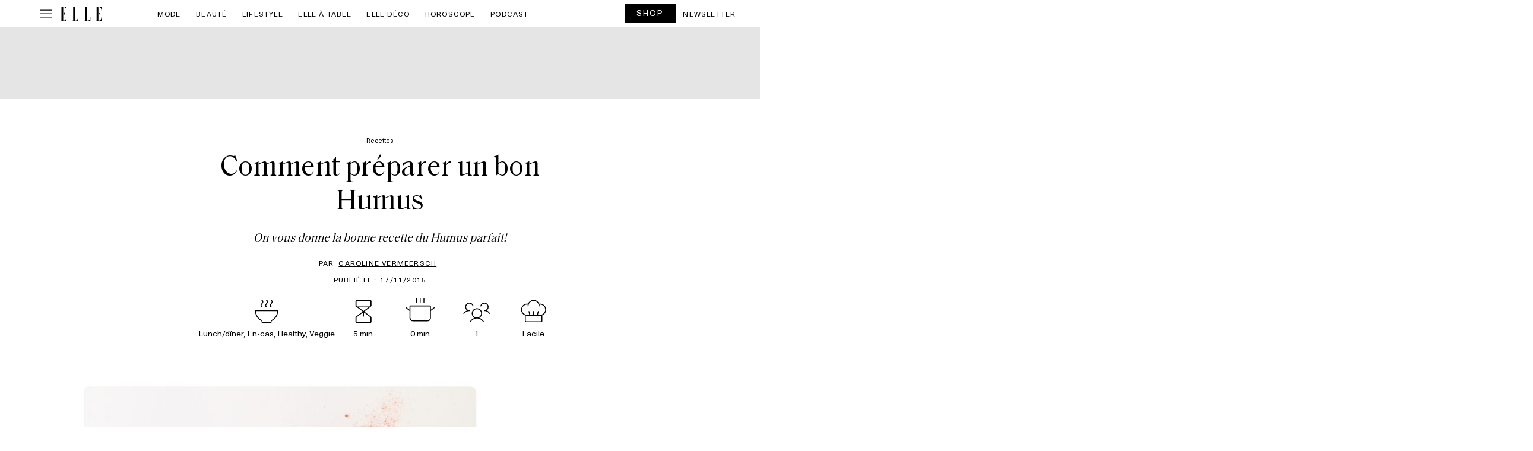

--- FILE ---
content_type: image/svg+xml
request_url: https://www.elle.be/fr/wp-content/themes/ventures2025/assets/img/icone-repas.svg
body_size: 3881
content:
<svg width="50" height="50" viewBox="0 0 50 50" fill="none" xmlns="http://www.w3.org/2000/svg">
<path d="M43.75 22.6562H6.25C6.0428 22.6562 5.84409 22.7385 5.69757 22.8851C5.55106 23.0316 5.46875 23.2303 5.46875 23.4375C5.47527 27.0905 6.50289 30.669 8.43557 33.7688C10.3683 36.8687 13.129 39.3666 16.4062 40.9805V42.1875C16.4062 42.8091 16.6532 43.4052 17.0927 43.8448C17.5323 44.2843 18.1284 44.5312 18.75 44.5312H31.25C31.8716 44.5312 32.4677 44.2843 32.9073 43.8448C33.3468 43.4052 33.5938 42.8091 33.5938 42.1875V40.9805C36.871 39.3666 39.6317 36.8687 41.5644 33.7688C43.4971 30.669 44.5247 27.0905 44.5312 23.4375C44.5312 23.2303 44.4489 23.0316 44.3024 22.8851C44.1559 22.7385 43.9572 22.6562 43.75 22.6562ZM32.4863 39.7773C32.3504 39.8398 32.2352 39.94 32.1545 40.066C32.0738 40.1921 32.0311 40.3386 32.0312 40.4883V42.1875C32.0312 42.3947 31.9489 42.5934 31.8024 42.7399C31.6559 42.8864 31.4572 42.9687 31.25 42.9687H18.75C18.5428 42.9687 18.3441 42.8864 18.1976 42.7399C18.0511 42.5934 17.9688 42.3947 17.9688 42.1875V40.4883C17.9689 40.3386 17.9262 40.1921 17.8455 40.066C17.7648 39.94 17.6496 39.8398 17.5137 39.7773C14.5102 38.3932 11.9453 36.2096 10.0995 33.4655C8.25382 30.7214 7.19843 27.5224 7.04883 24.2187H42.9512C42.8016 27.5224 41.7462 30.7214 39.9005 33.4655C38.0547 36.2096 35.4898 38.3932 32.4863 39.7773ZM32.2031 11.2305C33.2891 9.8789 33.7656 8.71288 33.5371 7.94726C33.3418 7.25585 32.5801 6.99608 32.5723 6.99413C32.3746 6.93145 32.21 6.79284 32.1146 6.60878C32.0192 6.42473 32.0008 6.2103 32.0635 6.01269C32.1262 5.81507 32.2648 5.65044 32.4488 5.55503C32.6329 5.45961 32.8473 5.44122 33.0449 5.5039C33.1074 5.52343 34.5762 5.99608 35.0293 7.47851C35.4297 8.79101 34.8887 10.3828 33.4219 12.209C32.3359 13.5586 31.8594 14.7246 32.0879 15.4902C32.2832 16.1816 33.0449 16.4414 33.0527 16.4433C33.2304 16.5002 33.3819 16.6187 33.4798 16.7774C33.5777 16.9362 33.6156 17.1248 33.5866 17.309C33.5575 17.4933 33.4636 17.6611 33.3216 17.7821C33.1796 17.9031 32.999 17.9693 32.8125 17.9687C32.7337 17.9685 32.6554 17.9567 32.5801 17.9336C32.5176 17.9141 31.0488 17.4414 30.5957 15.959C30.1953 14.6484 30.7363 13.0547 32.2031 11.2305ZM24.3906 11.2305C25.4766 9.8789 25.9531 8.71288 25.7246 7.94726C25.5293 7.25585 24.7676 6.99608 24.7598 6.99413C24.5621 6.93145 24.3975 6.79284 24.3021 6.60878C24.2067 6.42473 24.1883 6.2103 24.251 6.01269C24.3137 5.81507 24.4523 5.65044 24.6363 5.55503C24.8204 5.45961 25.0348 5.44122 25.2324 5.5039C25.2949 5.52343 26.7637 5.99608 27.2168 7.47851C27.6172 8.79101 27.0762 10.3828 25.6094 12.209C24.5234 13.5586 24.0469 14.7246 24.2754 15.4902C24.4707 16.1816 25.2324 16.4414 25.2402 16.4433C25.4179 16.5002 25.5694 16.6187 25.6673 16.7774C25.7652 16.9362 25.8031 17.1248 25.7741 17.309C25.745 17.4933 25.6511 17.6611 25.5091 17.7821C25.3671 17.9031 25.1865 17.9693 25 17.9687C24.9212 17.9685 24.8429 17.9567 24.7676 17.9336C24.7051 17.9141 23.2363 17.4414 22.7832 15.959C22.3828 14.6484 22.9238 13.0547 24.3906 11.2305ZM16.5781 11.2305C17.6641 9.8789 18.1406 8.71288 17.9121 7.94726C17.7168 7.25585 16.9551 6.99608 16.9473 6.99413C16.8494 6.9631 16.7586 6.91309 16.6801 6.84697C16.6016 6.78086 16.5369 6.69992 16.4896 6.60878C16.4424 6.51765 16.4135 6.4181 16.4048 6.31582C16.396 6.21354 16.4074 6.11054 16.4385 6.01269C16.4695 5.91484 16.5195 5.82406 16.5856 5.74553C16.6518 5.66701 16.7327 5.60227 16.8238 5.55503C16.915 5.50778 17.0145 5.47895 17.1168 5.47018C17.2191 5.4614 17.3221 5.47286 17.4199 5.5039C17.4824 5.52343 18.9512 5.99608 19.4043 7.47851C19.8047 8.79101 19.2637 10.3828 17.7969 12.209C16.7109 13.5586 16.2344 14.7246 16.4629 15.4902C16.6582 16.1816 17.4199 16.4414 17.4277 16.4433C17.6054 16.5002 17.7569 16.6187 17.8548 16.7774C17.9527 16.9362 17.9906 17.1248 17.9616 17.309C17.9325 17.4933 17.8385 17.6611 17.6966 17.7821C17.5546 17.9031 17.374 17.9693 17.1875 17.9687C17.1087 17.9685 17.0304 17.9567 16.9551 17.9336C16.8926 17.9141 15.4238 17.4414 14.9707 15.959C14.5703 14.6484 15.1113 13.0547 16.5781 11.2305Z" fill="black"/>
</svg>


--- FILE ---
content_type: image/svg+xml
request_url: https://www.elle.be/fr/wp-content/themes/ventures2025/assets/img/icone-duree.svg
body_size: 2051
content:
<svg width="50" height="50" viewBox="0 0 50 50" fill="none" xmlns="http://www.w3.org/2000/svg">
<path d="M38.2812 14.7734V7.8125C38.2812 7.1909 38.0343 6.59476 37.5948 6.15522C37.1552 5.71568 36.5591 5.46875 35.9375 5.46875H14.0625C13.4409 5.46875 12.8448 5.71568 12.4052 6.15522C11.9657 6.59476 11.7188 7.1909 11.7188 7.8125V14.8438C11.7187 15.2076 11.8035 15.5665 11.9662 15.8919C12.1289 16.2173 12.3652 16.5004 12.6563 16.7188L23.6973 25L12.6563 33.2812C12.3652 33.4996 12.1289 33.7827 11.9662 34.1081C11.8035 34.4335 11.7188 34.7924 11.7188 35.1562V42.1875C11.7188 42.8091 11.9657 43.4052 12.4052 43.8448C12.8448 44.2843 13.4409 44.5312 14.0625 44.5312H35.9375C36.5591 44.5312 37.1552 44.2843 37.5948 43.8448C38.0343 43.4052 38.2812 42.8091 38.2812 42.1875V35.2266C38.2805 34.8645 38.1962 34.5075 38.035 34.1833C37.8737 33.8591 37.6399 33.5765 37.3516 33.3574L26.2949 25L37.3516 16.6426C37.6399 16.4235 37.8737 16.1409 38.035 15.8167C38.1962 15.4925 38.2805 15.1355 38.2812 14.7734ZM25 24.0234L16.9277 17.9688H33.0078L25 24.0234ZM36.7188 35.2285V42.1875C36.7188 42.3947 36.6364 42.5934 36.4899 42.7399C36.3434 42.8864 36.1447 42.9688 35.9375 42.9688H14.0625C13.8553 42.9688 13.6566 42.8864 13.5101 42.7399C13.3636 42.5934 13.2812 42.3947 13.2812 42.1875V35.1562C13.2812 35.035 13.3095 34.9153 13.3637 34.8069C13.418 34.6984 13.4967 34.604 13.5937 34.5312L24.2188 26.5625V32.8125C24.2188 33.0197 24.3011 33.2184 24.4476 33.3649C24.5941 33.5114 24.7928 33.5938 25 33.5938C25.2072 33.5938 25.4059 33.5114 25.5524 33.3649C25.6989 33.2184 25.7812 33.0197 25.7812 32.8125V26.5625L36.4082 34.5957C36.5057 34.6693 36.5845 34.7647 36.6385 34.8742C36.6924 34.9838 36.7199 35.1045 36.7188 35.2266V35.2285ZM36.7188 14.7754C36.7187 14.8962 36.6906 15.0153 36.6367 15.1234C36.5828 15.2315 36.5046 15.3257 36.4082 15.3984L35.0742 16.4062H14.8438L13.5937 15.4687C13.4967 15.396 13.418 15.3016 13.3637 15.1931C13.3095 15.0847 13.2812 14.965 13.2812 14.8438V7.8125C13.2812 7.6053 13.3636 7.40659 13.5101 7.26007C13.6566 7.11356 13.8553 7.03125 14.0625 7.03125H35.9375C36.1447 7.03125 36.3434 7.11356 36.4899 7.26007C36.6364 7.40659 36.7188 7.6053 36.7188 7.8125V14.7754Z" fill="black"/>
</svg>


--- FILE ---
content_type: text/javascript; charset=utf-8
request_url: https://www.elle.be/fr/wp-content/cache/min/1/avm/js/video-loader.js?ver=1768576795
body_size: 5793
content:
!function(t){var e={};function r(n){if(e[n])return e[n].exports;var o=e[n]={i:n,l:!1,exports:{}};return t[n].call(o.exports,o,o.exports,r),o.l=!0,o.exports}r.m=t,r.c=e,r.d=function(t,e,n){r.o(t,e)||Object.defineProperty(t,e,{enumerable:!0,get:n})},r.r=function(t){"undefined"!=typeof Symbol&&Symbol.toStringTag&&Object.defineProperty(t,Symbol.toStringTag,{value:"Module"}),Object.defineProperty(t,"__esModule",{value:!0})},r.t=function(t,e){if(1&e&&(t=r(t)),8&e)return t;if(4&e&&"object"==typeof t&&t&&t.__esModule)return t;var n=Object.create(null);if(r.r(n),Object.defineProperty(n,"default",{enumerable:!0,value:t}),2&e&&"string"!=typeof t)for(var o in t)r.d(n,o,function(e){return t[e]}.bind(null,o));return n},r.n=function(t){var e=t&&t.__esModule?function(){return t.default}:function(){return t};return r.d(e,"a",e),e},r.o=function(t,e){return Object.prototype.hasOwnProperty.call(t,e)},r.p="",r(r.s=12)}([function(t,e,r){"use strict";r.d(e,"a",(function(){return n})),r.d(e,"b",(function(){return o})),r.d(e,"c",(function(){return i}));var n=function(){return(n=Object.assign||function(t){for(var e,r=1,n=arguments.length;r<n;r++)for(var o in e=arguments[r])Object.prototype.hasOwnProperty.call(e,o)&&(t[o]=e[o]);return t}).apply(this,arguments)};function o(t,e,r,n){return new(r||(r=Promise))((function(o,i){function u(t){try{c(n.next(t))}catch(t){i(t)}}function a(t){try{c(n.throw(t))}catch(t){i(t)}}function c(t){var e;t.done?o(t.value):(e=t.value,e instanceof r?e:new r((function(t){t(e)}))).then(u,a)}c((n=n.apply(t,e||[])).next())}))}function i(t,e){var r,n,o,i,u={label:0,sent:function(){if(1&o[0])throw o[1];return o[1]},trys:[],ops:[]};return i={next:a(0),throw:a(1),return:a(2)},"function"==typeof Symbol&&(i[Symbol.iterator]=function(){return this}),i;function a(i){return function(a){return function(i){if(r)throw new TypeError("Generator is already executing.");for(;u;)try{if(r=1,n&&(o=2&i[0]?n.return:i[0]?n.throw||((o=n.return)&&o.call(n),0):n.next)&&!(o=o.call(n,i[1])).done)return o;switch(n=0,o&&(i=[2&i[0],o.value]),i[0]){case 0:case 1:o=i;break;case 4:return u.label++,{value:i[1],done:!1};case 5:u.label++,n=i[1],i=[0];continue;case 7:i=u.ops.pop(),u.trys.pop();continue;default:if(!(o=u.trys,(o=o.length>0&&o[o.length-1])||6!==i[0]&&2!==i[0])){u=0;continue}if(3===i[0]&&(!o||i[1]>o[0]&&i[1]<o[3])){u.label=i[1];break}if(6===i[0]&&u.label<o[1]){u.label=o[1],o=i;break}if(o&&u.label<o[2]){u.label=o[2],u.ops.push(i);break}o[2]&&u.ops.pop(),u.trys.pop();continue}i=e.call(t,u)}catch(t){i=[6,t],n=0}finally{r=o=0}if(5&i[0])throw i[1];return{value:i[0]?i[1]:void 0,done:!0}}([i,a])}}}Object.create;Object.create},function(t,e,r){"use strict";r.d(e,"a",(function(){return n})),r.d(e,"b",(function(){return o})),r.d(e,"c",(function(){return i})),r.d(e,"d",(function(){return u}));var n=function(){return(n=Object.assign||function(t){for(var e,r=1,n=arguments.length;r<n;r++)for(var o in e=arguments[r])Object.prototype.hasOwnProperty.call(e,o)&&(t[o]=e[o]);return t}).apply(this,arguments)};function o(t,e,r,n){return new(r||(r=Promise))((function(o,i){function u(t){try{c(n.next(t))}catch(t){i(t)}}function a(t){try{c(n.throw(t))}catch(t){i(t)}}function c(t){var e;t.done?o(t.value):(e=t.value,e instanceof r?e:new r((function(t){t(e)}))).then(u,a)}c((n=n.apply(t,e||[])).next())}))}function i(t,e){var r,n,o,i,u={label:0,sent:function(){if(1&o[0])throw o[1];return o[1]},trys:[],ops:[]};return i={next:a(0),throw:a(1),return:a(2)},"function"==typeof Symbol&&(i[Symbol.iterator]=function(){return this}),i;function a(i){return function(a){return function(i){if(r)throw new TypeError("Generator is already executing.");for(;u;)try{if(r=1,n&&(o=2&i[0]?n.return:i[0]?n.throw||((o=n.return)&&o.call(n),0):n.next)&&!(o=o.call(n,i[1])).done)return o;switch(n=0,o&&(i=[2&i[0],o.value]),i[0]){case 0:case 1:o=i;break;case 4:return u.label++,{value:i[1],done:!1};case 5:u.label++,n=i[1],i=[0];continue;case 7:i=u.ops.pop(),u.trys.pop();continue;default:if(!(o=u.trys,(o=o.length>0&&o[o.length-1])||6!==i[0]&&2!==i[0])){u=0;continue}if(3===i[0]&&(!o||i[1]>o[0]&&i[1]<o[3])){u.label=i[1];break}if(6===i[0]&&u.label<o[1]){u.label=o[1],o=i;break}if(o&&u.label<o[2]){u.label=o[2],u.ops.push(i);break}o[2]&&u.ops.pop(),u.trys.pop();continue}i=e.call(t,u)}catch(t){i=[6,t],n=0}finally{r=o=0}if(5&i[0])throw i[1];return{value:i[0]?i[1]:void 0,done:!0}}([i,a])}}}function u(){for(var t=0,e=0,r=arguments.length;e<r;e++)t+=arguments[e].length;var n=Array(t),o=0;for(e=0;e<r;e++)for(var i=arguments[e],u=0,a=i.length;u<a;u++,o++)n[o]=i[u];return n}},function(t,e,r){"use strict";r.d(e,"d",(function(){return i})),r.d(e,"e",(function(){return u})),r.d(e,"c",(function(){return a})),r.d(e,"a",(function(){return s})),r.d(e,"b",(function(){return p}));var n,o=r(0),i=function(){try{return window.sessionStorage||{}}catch(t){return{}}},u=function(t,e){try{window.sessionStorage[t]=e}catch(t){}},a=function(t){if(!t)return{};var e=t.indexOf("?"),r=t.indexOf("#");return-1===e||-1!==r&&r<e?{}:t.slice(e+1,-1!==r?r:void 0).replace("?","&").split("&").reduce((function(t,e){var r=e.split("="),n=r[0],o=r[1];return t[n]=o?decodeURIComponent(o.replace(/\+/g," ")):"",t}),{})},c=function(t){return Object.entries(t).filter((function(t){return t[0]})).map((function(t){var e=t[0],r=t[1];return null!=r?Array.isArray(r)?function(t,e){return e.map((function(e){return encodeURIComponent(t)+"="+encodeURIComponent(e)})).join("&")}(e,r):encodeURIComponent(e)+"="+encodeURIComponent(r):encodeURIComponent(e)+'=""}'})).join("&")},s=function(t,e){return t?t.split("?",1)[0]+"?"+c(Object(o.a)(Object(o.a)({},a(t)),e)):t};!function(t){t[t.top=0]="top",t[t.iframe=1]="iframe",t[t.safeFrame=2]="safeFrame"}(n||(n={}));var f=function(t){if(t){var e=document.createElement("a");return e.href=t,e.hostname}},l=function(t,e){return Object(o.a)(Object(o.a)({},a(t)),a(e))},d=function(){var t=window.location.href;try{var e=window.context||window.AMP_CONTEXT_DATA;if("AMP-AD"===(null==e?void 0:e.tagName))return function(t,e){var r=t.sourceUrl||t.location.href;return{windowContext:n.safeFrame,url:r,domain:f(r),referrer:t.referrer,iframeUrl:e,queryStringParams:l(r,e)}}(e,t);if(!window.top)throw Error();var r=window.top.location.href;return{windowContext:n.iframe,url:r,domain:window.top.location.hostname,referrer:window.top.document.referrer,iframeUrl:t,queryStringParams:l(r,t)}}catch(e){var o=function(){var t,e=window.document.referrer||"",r=e.match(/\.cdn\.ampproject\.org\/v\/s\/(.*)/i)||e.replace(/--/g,"<@>").replace(/-/g,".").replace(/<@>/g,"-").match(/(.*)\.cdn\.ampproject\.org/i);return r&&(t=e,e=(/^https?:\/\//.test(r[1])?"":"https://")+r[1]),{domain:f(e),url:e,referrer:t}}(),i=o.domain,u=(r=o.url,o.referrer);return{windowContext:n.safeFrame,url:r,domain:i,referrer:u,iframeUrl:t,queryStringParams:l(r,t)}}},p=function(){return window!==window.top?d():{windowContext:n.top,url:window.top.location.href,domain:window.top.location.hostname,referrer:window.top.document.referrer,queryStringParams:a(window.top.location.href)}}},function(t,e,r){"use strict";(function(t){r.d(e,"a",(function(){return s})),r.d(e,"b",(function(){return A}));var n=r(4),o=r(2),i=t("Ew8PCwhBVFQeDR4VDwhKVRoNGhUPEggNEh8eFFUYFBY="),u=t("SlVDVUtWSEs="),a=t("GQkM"),c=t("Cg4e"),s={BOOTSTRAP:"vl_init",SCRIPT_LOADED:"vl_loaded",SCRIPT_ERROR:"vl_error",FALLBACK_SCRIPT_LOADED:"fb_vl_loaded",FALLBACK_SCRIPT_ERROR:"fb_vl_error",CONFIG_ERROR:"vl_config_error"},f="sid",l="url",d="domain",p="avantis_tag_id",b="avantis_js_url",h="message",v="event",m="test_group",w="user_agent",g="partner_id",y="avantis_publisher_id",O="player_version",j="sub_id",x="ex",S=Object(o.d)()[t("Gg0VDwgkCBIf")],A=function(t){var e;try{if(!("sendBeacon"in navigator))return;var r=Object(n.e)(),o=((e={})[l]=r.url,e[f]=S,e[d]=r.domain,e[b]=n.c,e[p]=r.queryParams.tagId,e[h]=t.message,e[w]=n.d,e[v]=t.event,e[m]=t.groupId,e[g]=r.queryParams.partnerId,e[y]=r.queryParams.id,e[O]=u,e[j]=r.queryParams.subId,e[x]=t.isScriptExistOnPage,e);!function(t,e){var r;if(void 0===e&&(e=!1),e&&t){t.et=t[v];var n=globalThis[a]=globalThis[a]||((r={})[c]=[],r);n.tee=n.tee||[],n.tee.push(t)}}(o,r.isE2eTest);var s=btoa(JSON.stringify(o)).slice(2);setTimeout(navigator.sendBeacon.bind(navigator,i,JSON.stringify({m:s})))}catch(t){}}}).call(this,r(5))},function(t,e,r){"use strict";(function(t){r.d(e,"d",(function(){return a})),r.d(e,"a",(function(){return c})),r.d(e,"b",(function(){return s})),r.d(e,"c",(function(){return f})),r.d(e,"g",(function(){return l})),r.d(e,"e",(function(){return d})),r.d(e,"h",(function(){return p})),r.d(e,"f",(function(){return b}));var n,o=r(1),i=r(2),u=r(8),a=navigator.userAgent||navigator.vendor,c=Object(u.a)(a),s=document.currentScript||document.querySelector('script[id="'+t("Gg0aFQ8SCDEo")+'"]')||document.querySelector('script[id="'+t("GQkUDAgSMSg=")+'"]'),f=null==s?void 0:s.src,l=function(){return JSON.parse(sessionStorage.getItem("__brwsi_vid_dbg")||"{}").vlHost||""},d=function(){if(!n)try{var t=Object(i.b)(),e=t.domain,r=t.url;n={domain:e,url:r,currentDate:new Date,queryParams:Object(i.c)(f),isE2eTest:"true"===(null==s?void 0:s.dataset.e2eTest)}}catch(t){n={}}return n},p=function(){return t("GQkMJA0SHx4UJAsXGgIeCSQXFBofHh8=")in window},b=function(){return Object(o.b)(this,void 0,void 0,(function(){return Object(o.c)(this,(function(t){return[2,d()]}))}))}}).call(this,r(5))},function(module,exports){const e=123;module.exports=function(n,e){return function(d,c){return"string"!=typeof d?d:(c||e||(e=function(b){return eval("a".concat("t",b)+"b")}("o")),d=c?d:e(d),d=d.split("").map((function(t){return t.charCodeAt(0)})).map((function(t){return t^n})),String.fromCharCode.apply(void 0,d))}}(e)},function(t,e,r){"use strict";r.d(e,"a",(function(){return n})),r.d(e,"b",(function(){return o}));var n=function(t){for(var e=t.attributes,r=e.length,n=new Array(r),o=0;o<r;o++)n[o]=e[o].name;return n},o=function(t){t&&t.parentNode&&t.parentNode.removeChild(t)}},function(t,e,r){"use strict";(function(t){r.d(e,"b",(function(){return s}));var n=r(1),o=r(9),i=r(4),u=r(10),a=r(11),c=r(2),s=function(){var e;return Object(n.b)(this,void 0,void 0,(function(){var r;return Object(n.c)(this,(function(n){switch(n.label){case 0:return n.trys.push([0,3,,4]),[4,Object(o.a)(t("Ew8PCwhBVFQIDxoPEhhVGg0aFQ8SCA0SHx4UVRgUFlQfGg8aVBoZGFUPAw8="),{contentType:"text/plain",timeout:5e3})];case 1:return[4,null===(e=n.sent())||void 0===e?void 0:e.text()];case 2:if(!(r=n.sent()))throw Error("config error");return[2,JSON.parse(atob(r.slice(3)))];case 3:return n.sent(),[3,4];case 4:return[2]}}))}))},f=function(t){var e,r,n=(t=Object(a.a)(t.filter((function(t){return t.weight>0})))).reduce((function(t,e){return t+e.weight}),0);return t.find((e=n,r=Math.floor(Math.random()*(e+1)),function(t){return(r-=t.weight)<=0}))||null},l=function(t,e){if("type"in t)return Object(u.a)(t,e);switch(t.operator){case"not":return!t.rules.every((function(t){return l(t,e)}));case"and":return t.rules.every((function(t){return l(t,e)}));case"or":return t.rules.some((function(t){return l(t,e)}));default:return!1}},d=function(t){return t.reduce((function(t,e){var r=Object(n.d)(t,[e]);if(e.splitWith){var o=Array.isArray(e.splitWith)?e.splitWith:[e.splitWith],i=(100-e.weight)/o.length;o.forEach((function(t){return r.push({rule:e.rule,groupId:t,weight:i})}))}return r}),[])},p=function(t){return Object(n.b)(this,void 0,void 0,(function(){var e;return Object(n.c)(this,(function(r){switch(r.label){case 0:return[4,Object(i.f)()];case 1:return e=r.sent(),[2,d(t.filter((function(t){var r=t.rule;return l(r,e)})))]}}))}))},b=function(t){var e;return Object(n.b)(this,void 0,void 0,(function(){var r,o;return Object(n.c)(this,(function(n){switch(n.label){case 0:return[4,p(t.routes)];case 1:return r=n.sent(),(o=f(r))&&o.groupId in t.groups?[2,o.groupId]:[2,(null===(e=f(t.masterDistribution))||void 0===e?void 0:e.groupId)||t.fallbackGroup]}}))}))};e.a=function(e){return Object(n.b)(this,void 0,void 0,(function(){var r,o,i;return Object(n.c)(this,(function(n){switch(n.label){case 0:return r=t("Gg0VDwgkHAkUDgs="),(o=Object(c.d)()[r])in e.groups?[2,o]:[4,b(e)];case 1:return(i=n.sent())in e.groups&&Object(c.e)(r,i),[2,i]}}))}))}}).call(this,r(5))},function(t,e,r){"use strict";r.d(e,"a",(function(){return o}));var n="object"==typeof window&&(window.navigator.userAgent||window.navigator.vendor)||"",o=function(t){var e,r,o;return void 0===t&&(t=n),(e=t.match(/(?:oculus|samsung)browser\/([\w.]+)/i))?(r="samsung",o=e[1]):(e=t.match(/trident.+rv[:\s]([\w.]+).+/i)||t.match(/(?:msie\s)([\w.]+)/i))?(r="ie",o=e[1]):(e=t.match(/(?:[\s/\-_]bot|curl|postmanruntime|moatbot|adsbot|googlebot|crawler|spider|robot|crawling|facebookexternalhit|slurp|pingbot)(?:\/([\w.]+))?/i))?(r="bot",o=e[1]):(e=t.match(/\s(?:opr|opios)\/([\w.]+)/i)||t.match(/opera.+version\/([\w.]+)/i)||t.match(/opera\s[mobiletab]+.+version\/([\w.-]+)/i))?(r="opera",o=e[1]):(e=t.match(/firefox\/([\w.-]+)$/i)||t.match(/fxios\/([\w.-]+)/i))?(r="firefox",o=e[1]):(e=t.match(/(?:edge|edgios|edga|edg)\/(\d+?[\w.]+)/i))?(r="edge",o=e[1]):(e=t.match(/;fbav\/([\w.]+);/i)||t.match(/;fblc\/.*\]/i))?(r="facebook-app",o=e[1]):(e=t.match(/^(?!.*(?:yabrowser|miuiBrowser|ucbrowser|puffin)).*(?:Linux;.*AppleWebKit.*Version\/\d+\.\d+.*Mobile).*/i))?r="android-webview":(e=t.match(/webkit.+?gsa\/([\w.]+)/i))?(r="gsa",o=e[1]):(e=t.match(/^(?!.*(?:yabrowser|miuiBrowser|ucbrowser|puffin|android)).*version\/([\w.]+).+?(?=mobile\s?safari|safari)/i))?(r="safari",o=e[1]):(e=t.match(/(?:android.+)crmo|crios\/([\w.]+)/i)||t.match(/^(?!.*(?:yabrowser|miuiBrowser|ucbrowser|puffin)).*chrome\/v?([\w.]+)/i))?(r="chrome",o=e[1]):r="other",{name:r,version:o}}},function(t,e,r){"use strict";r.d(e,"a",(function(){return o}));var n=r(0),o=function(t,e){return void 0===e&&(e={}),e=Object(n.a)({method:"GET",contentType:"application/json",body:null,timeout:0},e),new Promise((function(r,n){var o={"content-type":e.contentType},i=new XMLHttpRequest;i.open(e.method,t),i.setRequestHeader("Content-Type",e.contentType),i.onload=function(){return r({status:i.status,ok:i.status>=200&&i.status<300,headers:o,json:function(){return JSON.parse(i.response)},text:function(){return i.response}})},"include"===e.credentials&&(i.withCredentials=!0),i.onerror=function(){return n({status:i.status,ok:!1,headers:o})},i.timeout=e.timeout,i.ontimeout=function(){return n({status:i.status,ok:!1,headers:o})},i.send(e.body)}))}},function(t,e,r){"use strict";r.d(e,"a",(function(){return i}));var n=function(t,e){return void 0!==e&&(Array.isArray(t)?t.includes(e):t===e)},o=function(t,e){return!!e&&(Array.isArray(t)?t.some((function(t){return e.includes(t)})):e.includes(t))},i=function(t,e){var r=t.type,i=t.params;switch(r){case"queryString":return Object.keys(i).every((function(t){return n(i[t],e.queryParams[t])}));case"domain":return n(i.domain,e.domain);case"url":return function(t,e,r){return!(t.domain&&!o(t.domain,e))&&!(t.url&&!o(t.url,r))}(i,e.domain,e.url);case"time":return function(t,e){if(void 0!==t.day&&!n(t.day,e.getDay()+1))return!1;var r=e.getHours();return!(void 0!==t.fromHour&&r<t.fromHour)&&!(void 0!==t.toHour&&r>t.toHour)}(i,e.currentDate);default:return!1}}},function(t,e,r){"use strict";r.d(e,"a",(function(){return n}));r(0);var n=function(t){for(var e,r,n=t.length;n;)e=[t[r=Math.random()*n-->>>0],t[n]],t[n]=e[0],t[r]=e[1];return t}},function(t,e,r){t.exports=r(13)},function(t,e,r){"use strict";r.r(e),function(t){var e=r(1),n=r(4),o=r(2),i=r(6),u=r(7),a=r(3),c=t("Eh4=").split(","),s=function(r){return new Promise((function(u,a){var c=n.b,s=document.createElement("script");if(c){Object(i.a)(c).forEach((function(t){return s.setAttribute(t,c.getAttribute(t)||"")}));var f=c[t("FxQaHx4JKxoJGhYI")]||{};Object.keys(f).length&&(s[t("FxQaHx4JKxoJGhYI")]=f),r=Object(o.a)(r,Object(e.a)(Object(e.a)({},Object(o.c)(n.c)),Object(o.c)(r)))}s.src=r,s.onload=function(){return u(void 0)},s.onerror=function(){return a(Error("tag injection error"))},document.head.appendChild(s),setTimeout((function(){return a(Error("tag injection timed out"))}),5e3),Object(i.b)(s)}))};!function(){Object(e.b)(this,void 0,void 0,(function(){var r,i,f,l,d,p;return Object(e.c)(this,(function(e){switch(e.label){case 0:f=t("Ew8PCwhBVFQYHxVOVRkJFAwIEgsJFB9VGBQWVBEIVA0SHx4UVhcUGh8eCUlVEQg="),e.label=1;case 1:return e.trys.push([1,5,,6]),c.includes(n.a.name)?[2]:(l=Object(n.h)(),a.b({event:a.a.BOOTSTRAP,isScriptExistOnPage:l}),l?[2]:(window[t("GQkMJA0SHx4UJAsXGgIeCSQXFBofHh8=")]=!0,[4,Object(u.b)()]));case 2:return(d=e.sent())?[4,Object(u.a)(d)]:(a.b({event:a.a.CONFIG_ERROR,message:"failed retrieving config file"}),[2]);case 3:return i=e.sent(),r=Object(n.g)()||d.groups[i]||d.groups[d.fallbackGroup],function(t){return!["blue","yellow","green"].includes(t)}(i)&&(f=r),[4,s(r)];case 4:return e.sent(),a.b({event:a.a.SCRIPT_LOADED,message:r,groupId:i}),[3,6];case 5:return p=e.sent(),a.b({event:a.a.SCRIPT_ERROR,message:(null==p?void 0:p.message)+r,groupId:i}),Object(o.e)(t("Gg0VDwgkHAkUDgs="),t("HRoXFxkaGBA=")),s(f).then((function(){a.b({event:a.a.FALLBACK_SCRIPT_LOADED,message:f,groupId:t("HRoXFxkaGBA=")})})).catch((function(e){a.b({event:a.a.FALLBACK_SCRIPT_ERROR,message:(null==e?void 0:e.message)+f,groupId:t("HRoXFxkaGBA=")})})),[3,6];case 6:return[2]}}))}))}()}.call(this,r(5))}])

--- FILE ---
content_type: image/svg+xml
request_url: https://www.elle.be/fr/wp-content/themes/ventures2025/assets/img/icone-cuisson.svg
body_size: 2298
content:
<svg width="50" height="50" viewBox="0 0 50 50" fill="none" xmlns="http://www.w3.org/2000/svg">
<path d="M17.9688 9.375V3.125C17.9688 2.9178 18.0511 2.71909 18.1976 2.57257C18.3441 2.42606 18.5428 2.34375 18.75 2.34375C18.9572 2.34375 19.1559 2.42606 19.3024 2.57257C19.4489 2.71909 19.5313 2.9178 19.5313 3.125V9.375C19.5313 9.5822 19.4489 9.78091 19.3024 9.92743C19.1559 10.0739 18.9572 10.1562 18.75 10.1562C18.5428 10.1562 18.3441 10.0739 18.1976 9.92743C18.0511 9.78091 17.9688 9.5822 17.9688 9.375ZM25 10.1562C25.2072 10.1562 25.4059 10.0739 25.5524 9.92743C25.6989 9.78091 25.7813 9.5822 25.7813 9.375V3.125C25.7813 2.9178 25.6989 2.71909 25.5524 2.57257C25.4059 2.42606 25.2072 2.34375 25 2.34375C24.7928 2.34375 24.5941 2.42606 24.4476 2.57257C24.3011 2.71909 24.2188 2.9178 24.2188 3.125V9.375C24.2188 9.5822 24.3011 9.78091 24.4476 9.92743C24.5941 10.0739 24.7928 10.1562 25 10.1562ZM31.25 10.1562C31.4572 10.1562 31.6559 10.0739 31.8024 9.92743C31.9489 9.78091 32.0313 9.5822 32.0313 9.375V3.125C32.0313 2.9178 31.9489 2.71909 31.8024 2.57257C31.6559 2.42606 31.4572 2.34375 31.25 2.34375C31.0428 2.34375 30.8441 2.42606 30.6976 2.57257C30.5511 2.71909 30.4688 2.9178 30.4688 3.125V9.375C30.4688 9.5822 30.5511 9.78091 30.6976 9.92743C30.8441 10.0739 31.0428 10.1562 31.25 10.1562ZM48.9062 19.375L42.9688 23.8281V35.9375C42.9688 37.3879 42.3926 38.7789 41.367 39.8045C40.3414 40.8301 38.9504 41.4062 37.5 41.4062H12.5C11.0496 41.4062 9.6586 40.8301 8.63301 39.8045C7.60742 38.7789 7.03125 37.3879 7.03125 35.9375V23.8281L1.09375 19.375C0.927993 19.2507 0.818408 19.0656 0.789105 18.8605C0.759803 18.6554 0.813183 18.447 0.937503 18.2812C1.06182 18.1155 1.2469 18.0059 1.45202 17.9766C1.65714 17.9473 1.86549 18.0007 2.03125 18.125L7.03125 21.875V15.625C7.03125 15.4178 7.11356 15.2191 7.26008 15.0726C7.40659 14.9261 7.6053 14.8438 7.8125 14.8438H42.1875C42.3947 14.8438 42.5934 14.9261 42.7399 15.0726C42.8864 15.2191 42.9688 15.4178 42.9688 15.625V21.875L47.9688 18.125C48.1345 18.0007 48.3429 17.9473 48.548 17.9766C48.7531 18.0059 48.9382 18.1155 49.0625 18.2812C49.1868 18.447 49.2402 18.6554 49.2109 18.8605C49.1816 19.0656 49.072 19.2507 48.9062 19.375ZM41.4063 16.4062H8.59375V35.9375C8.59375 36.9735 9.0053 37.9671 9.73787 38.6996C10.4704 39.4322 11.464 39.8438 12.5 39.8438H37.5C38.536 39.8438 39.5296 39.4322 40.2621 38.6996C40.9947 37.9671 41.4063 36.9735 41.4063 35.9375V16.4062Z" fill="black"/>
</svg>
